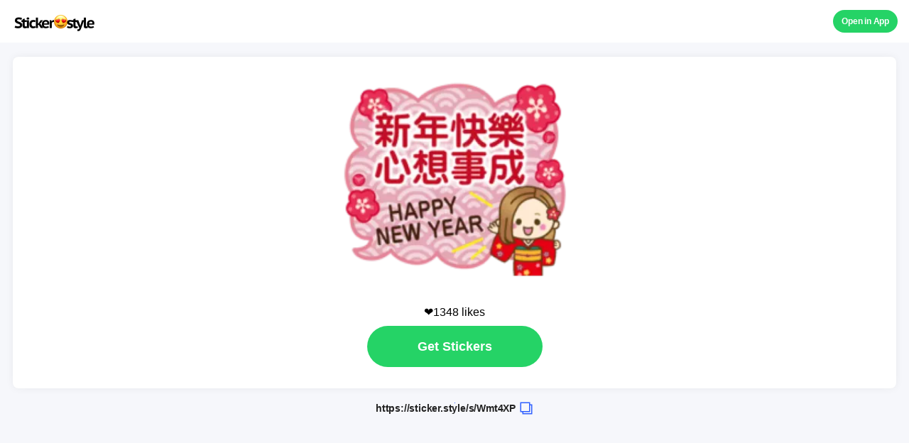

--- FILE ---
content_type: text/html; charset=utf-8
request_url: https://sticker.style/s/Wmt4XP
body_size: 1318
content:
<!DOCTYPE html>
<html lang="us">
  <head>
    <meta charset="UTF-8" />
    <meta name="viewport" content="width=device-width, initial-scale=1.0" />
    <meta http-equiv="X-UA-Compatible" content="ie=edge" />
    <meta name="description" content="新年快樂 心想事成 HAPPY NEW YEAR - Sticker.style - Stickers for WhatsApp and iMessage">
    <META NAME="apple-itunes-app" CONTENT="app-id=1630343674, app-argument=ios-promo">
    <meta property="og:title" content="新年快樂 心想事成 HAPPY NEW YEAR - Sticker.style - Stickers for WhatsApp and iMessage"/>
    <meta property="og:type" content="website"/>
    <meta property="og:image" content="https://img.zthd.io/id/thumbs/cLpkfxpV.webp"/>
    <meta property="og:image:secure_url" content="https://img.zthd.io/id/thumbs/cLpkfxpV.webp"/>
    <meta property="og:image:width" content="512"/>
    <meta property="og:image:height" content="512"/>
    <meta property="og:url" content="https://sticker.style/s/Wmt4XP"/>
    <meta property="og:description" content="Make your own stickers for WhatsApp and iMessage"/>

    <META NAME="ROBOTS" CONTENT="INDEX,NOFOLLOW" />
    <title>新年快樂 心想事成 HAPPY NEW YEAR - Sticker.style - Stickers for WhatsApp and iMessage </title>

    <link rel="stickerly icon" href="/favicon.ico" type="image/x-icon" />
    <link rel="stylesheet" href="../css/page.css" />
  </head>
  <body style="background-color:rgb(246,247,251)">
    <div id="wrap">
      <div class="content">
        <div class="section_title" >
          <a
              onClick="gtag('event','click',{'event_category':'logo','event_label':'left-top','value':'Wmt4XP'})"
              href="https://sticker.style/l/?link&#x3D;https://sticker.style/s/Wmt4XP&amp;apn&#x3D;com.memeandsticker.textsticker&amp;ibi&#x3D;com.imoolu.personalsticker&amp;isi&#x3D;1460215137&amp;utm_source&#x3D;eva&amp;utm_medium&#x3D;sticker&amp;utm_campaign&#x3D;eva"
              class="logo_link"
              >
              <img src="../img/logo1.png" alt="sticker.style" width="120" height="36" />
          </a>
            <a
                onClick="gtag('event','click',{'event_category':'open_in_app','event_label':'right-top','value':'Wmt4XP'})"
                href="https://sticker.style/l/?link&#x3D;https://sticker.style/s/Wmt4XP&amp;apn&#x3D;com.memeandsticker.textsticker&amp;ibi&#x3D;com.imoolu.personalsticker&amp;isi&#x3D;1460215137&amp;utm_source&#x3D;eva&amp;utm_medium&#x3D;sticker&amp;utm_campaign&#x3D;eva"
                class="app_link"
                >Open in App</span></a
              >
        </div>
        
<div class="section_sticker_area">
    <div class="sticker_area">
      <img src="https://img.zthd.io/id/thumbs/cLpkfxpV.webp" class="sticker_img" width="320" height="320">
    </div>
  <div class="inner">
    <div class="sticker_area_link">
      <span id="content_author_name" class="sticker_author">❤️1348 likes</span>
      <a
          onClick="gtag('event','click',{'event_category':'get_stickers','event_label':'middle'})"
          href="https://sticker.style/l/?link&#x3D;https://sticker.style/s/Wmt4XP&amp;apn&#x3D;com.memeandsticker.textsticker&amp;ibi&#x3D;com.imoolu.personalsticker&amp;isi&#x3D;1460215137&amp;utm_source&#x3D;eva&amp;utm_medium&#x3D;sticker&amp;utm_campaign&#x3D;eva"
          class="sticker_link"
          >
         Get Stickers 
      </a>
    </div>
  </div>
</div>

<div class="section_link">
    <input id="content_share_url" type="text" value="https://sticker.style/s/Wmt4XP" style="position:absolute; top:1; left:1; width:1px; height:1px; margin:0; padding:0; border:0; background-color: #2e5fff;" />
    <a id="copy_to_clipboard" href="#" data-clipboard-target="#content_share_url">
        <span class="link_text">https://sticker.style/s/Wmt4XP</span>
        <img src="../img/copy.png" alt="Copy" width="20" height="20" class="this_img_window">
    </a>
</div>

<!--
<div class="section_top_stickers">
  <div class="area_title">
    <strong class="this_text">TOP STICKERS</strong>
  </div>
  <ul class="area_stickers_list">
  </ul>
</div>
-->

      </div>
    </div>
  </body>

  <script src="https://cdnjs.cloudflare.com/ajax/libs/clipboard.js/2.0.8/clipboard.min.js"></script>
  <script async src="https://www.googletagmanager.com/gtag/js?id=UA-139273761-1"></script>
  <script>
    var clipboard = new ClipboardJS('#copy_to_clipboard');
    clipboard.on('success', function(e) {
    });

    window.dataLayer = window.dataLayer || [];
    function gtag(){dataLayer.push(arguments);}
    gtag('js', new Date());

    gtag('config', 'UA-139273761-1');
  </script>
</html>
